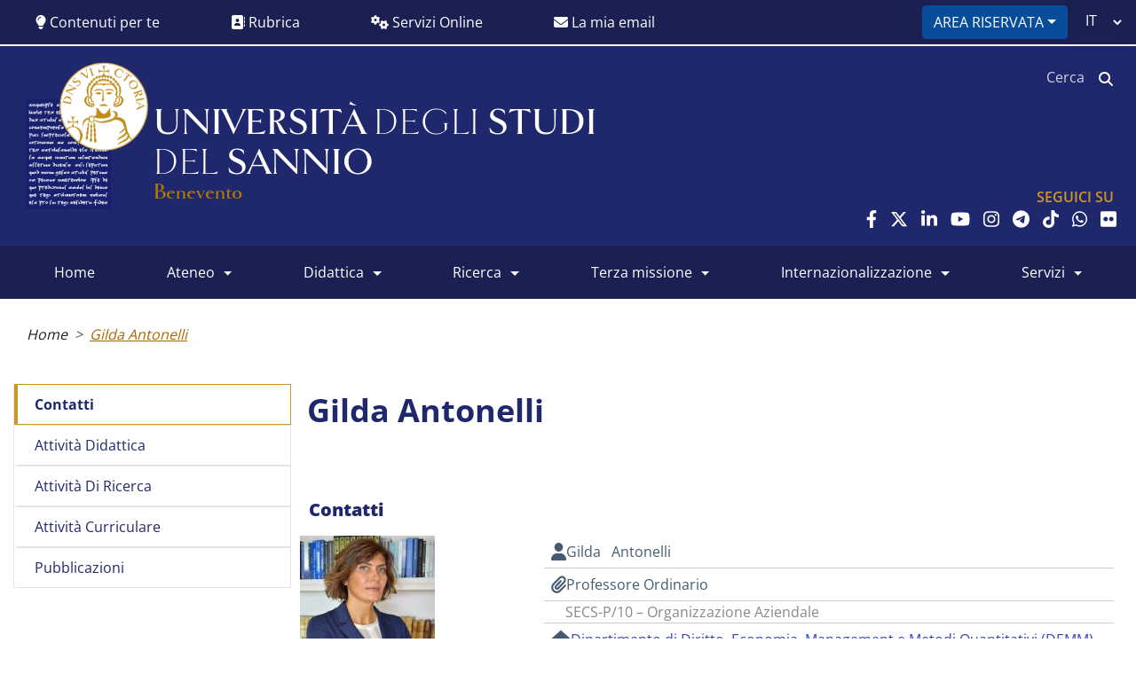

--- FILE ---
content_type: text/html; charset=UTF-8
request_url: https://www.unisannio.it/it/user/1897/contatti
body_size: 12213
content:

<!DOCTYPE html>
<html lang="it" dir="ltr" prefix="content: http://purl.org/rss/1.0/modules/content/  dc: http://purl.org/dc/terms/  foaf: http://xmlns.com/foaf/0.1/  og: http://ogp.me/ns#  rdfs: http://www.w3.org/2000/01/rdf-schema#  schema: http://schema.org/  sioc: http://rdfs.org/sioc/ns#  sioct: http://rdfs.org/sioc/types#  skos: http://www.w3.org/2004/02/skos/core#  xsd: http://www.w3.org/2001/XMLSchema# " class="h-100">
<head>
  <meta charset="utf-8" />
<link rel="canonical" href="https://www.unisannio.it/it/user/1897/contatti" />
<meta name="Generator" content="Drupal 9 (https://www.drupal.org)" />
<meta name="MobileOptimized" content="width" />
<meta name="HandheldFriendly" content="true" />
<meta name="viewport" content="width=device-width, initial-scale=1.0" />
<script type="application/ld+json">{
          "@context": "https://schema.org",
          "@type": "BreadcrumbList",
          "itemListElement": [{
            "@type": "ListItem",
            "position": "1",
            "name": "Gilda Antonelli",
            "item": "https://www.unisannio.it/it/user/1897/contatti"
          }]}</script>
<link rel="icon" href="/sites/default/files/favicon-32x32.png" type="image/png" />
<script>window.a2a_config=window.a2a_config||{};a2a_config.callbacks=[];a2a_config.overlays=[];a2a_config.templates={};</script>
<style></style>

    <title>Gilda Antonelli | Università degli Studi del Sannio di Benevento</title>
    <link rel="stylesheet" media="all" href="/core/themes/stable/css/system/components/ajax-progress.module.css?t7q1nu" />
<link rel="stylesheet" media="all" href="/core/themes/stable/css/system/components/align.module.css?t7q1nu" />
<link rel="stylesheet" media="all" href="/core/themes/stable/css/system/components/autocomplete-loading.module.css?t7q1nu" />
<link rel="stylesheet" media="all" href="/core/themes/stable/css/system/components/fieldgroup.module.css?t7q1nu" />
<link rel="stylesheet" media="all" href="/core/themes/stable/css/system/components/container-inline.module.css?t7q1nu" />
<link rel="stylesheet" media="all" href="/core/themes/stable/css/system/components/clearfix.module.css?t7q1nu" />
<link rel="stylesheet" media="all" href="/core/themes/stable/css/system/components/details.module.css?t7q1nu" />
<link rel="stylesheet" media="all" href="/core/themes/stable/css/system/components/hidden.module.css?t7q1nu" />
<link rel="stylesheet" media="all" href="/core/themes/stable/css/system/components/item-list.module.css?t7q1nu" />
<link rel="stylesheet" media="all" href="/core/themes/stable/css/system/components/js.module.css?t7q1nu" />
<link rel="stylesheet" media="all" href="/core/themes/stable/css/system/components/nowrap.module.css?t7q1nu" />
<link rel="stylesheet" media="all" href="/core/themes/stable/css/system/components/position-container.module.css?t7q1nu" />
<link rel="stylesheet" media="all" href="/core/themes/stable/css/system/components/progress.module.css?t7q1nu" />
<link rel="stylesheet" media="all" href="/core/themes/stable/css/system/components/reset-appearance.module.css?t7q1nu" />
<link rel="stylesheet" media="all" href="/core/themes/stable/css/system/components/resize.module.css?t7q1nu" />
<link rel="stylesheet" media="all" href="/core/themes/stable/css/system/components/sticky-header.module.css?t7q1nu" />
<link rel="stylesheet" media="all" href="/core/themes/stable/css/system/components/system-status-counter.css?t7q1nu" />
<link rel="stylesheet" media="all" href="/core/themes/stable/css/system/components/system-status-report-counters.css?t7q1nu" />
<link rel="stylesheet" media="all" href="/core/themes/stable/css/system/components/system-status-report-general-info.css?t7q1nu" />
<link rel="stylesheet" media="all" href="/core/themes/stable/css/system/components/tabledrag.module.css?t7q1nu" />
<link rel="stylesheet" media="all" href="/core/themes/stable/css/system/components/tablesort.module.css?t7q1nu" />
<link rel="stylesheet" media="all" href="/core/themes/stable/css/system/components/tree-child.module.css?t7q1nu" />
<link rel="stylesheet" media="all" href="/libraries/cookiesjsr/dist/cookiesjsr.min.css?t7q1nu" />
<link rel="stylesheet" media="all" href="/core/themes/stable/css/views/views.module.css?t7q1nu" />
<link rel="stylesheet" media="all" href="/modules/contrib/lang_dropdown/css/lang_dropdown.css?t7q1nu" />
<link rel="stylesheet" media="all" href="/modules/contrib/addtoany/css/addtoany.css?t7q1nu" />
<link rel="stylesheet" media="all" href="/modules/project/p_theme/css/admin-override.css?t7q1nu" />
<link rel="stylesheet" media="all" href="/modules/contrib/ds/css/ds-2col.css?t7q1nu" />
<link rel="stylesheet" media="all" href="/core/themes/stable/css/core/assets/vendor/normalize-css/normalize.css?t7q1nu" />
<link rel="stylesheet" media="all" href="/core/themes/stable/css/core/normalize-fixes.css?t7q1nu" />
<link rel="stylesheet" media="all" href="/core/themes/classy/css/components/action-links.css?t7q1nu" />
<link rel="stylesheet" media="all" href="/core/themes/classy/css/components/breadcrumb.css?t7q1nu" />
<link rel="stylesheet" media="all" href="/core/themes/classy/css/components/button.css?t7q1nu" />
<link rel="stylesheet" media="all" href="/core/themes/classy/css/components/collapse-processed.css?t7q1nu" />
<link rel="stylesheet" media="all" href="/core/themes/classy/css/components/container-inline.css?t7q1nu" />
<link rel="stylesheet" media="all" href="/core/themes/classy/css/components/details.css?t7q1nu" />
<link rel="stylesheet" media="all" href="/core/themes/classy/css/components/exposed-filters.css?t7q1nu" />
<link rel="stylesheet" media="all" href="/core/themes/classy/css/components/field.css?t7q1nu" />
<link rel="stylesheet" media="all" href="/core/themes/classy/css/components/form.css?t7q1nu" />
<link rel="stylesheet" media="all" href="/core/themes/classy/css/components/icons.css?t7q1nu" />
<link rel="stylesheet" media="all" href="/core/themes/classy/css/components/inline-form.css?t7q1nu" />
<link rel="stylesheet" media="all" href="/core/themes/classy/css/components/item-list.css?t7q1nu" />
<link rel="stylesheet" media="all" href="/core/themes/classy/css/components/link.css?t7q1nu" />
<link rel="stylesheet" media="all" href="/core/themes/classy/css/components/links.css?t7q1nu" />
<link rel="stylesheet" media="all" href="/core/themes/classy/css/components/menu.css?t7q1nu" />
<link rel="stylesheet" media="all" href="/core/themes/classy/css/components/more-link.css?t7q1nu" />
<link rel="stylesheet" media="all" href="/core/themes/classy/css/components/pager.css?t7q1nu" />
<link rel="stylesheet" media="all" href="/core/themes/classy/css/components/tabledrag.css?t7q1nu" />
<link rel="stylesheet" media="all" href="/core/themes/classy/css/components/tableselect.css?t7q1nu" />
<link rel="stylesheet" media="all" href="/core/themes/classy/css/components/tablesort.css?t7q1nu" />
<link rel="stylesheet" media="all" href="/core/themes/classy/css/components/textarea.css?t7q1nu" />
<link rel="stylesheet" media="all" href="/core/themes/classy/css/components/ui-dialog.css?t7q1nu" />
<link rel="stylesheet" media="all" href="/core/themes/classy/css/components/messages.css?t7q1nu" />
<link rel="stylesheet" media="all" href="/core/themes/classy/css/components/progress.css?t7q1nu" />
<link rel="stylesheet" media="all" href="/themes/contrib/bootstrap4/css/style.css?t7q1nu" />
<link rel="stylesheet" media="all" href="/themes/custom/unisannio/css/style.css?t7q1nu" />

      <script src="/libraries/fontawesome/js/all.min.js?v=6.1.0" defer></script>
<script src="/libraries/fontawesome/js/v4-shims.min.js?v=6.1.0" defer></script>


        <script src="/core/assets/vendor/popperjs/popper.min.js?v=1.16.0"></script>
        </head>
<body class="path-user    bg- d-flex flex-column h-100">
<a href="#main-content" class="visually-hidden focusable skip-link">
  Salta al contenuto principale
</a>

  <div class="dialog-off-canvas-main-canvas d-flex flex-column h-100" data-off-canvas-main-canvas>
    	


	

	<header class="header">
	<div class="top-header">
					<div class="row top-header-row nopadding">
	<div class="col-4 col-md-8 nopadding">
		<div id="header_menu">
			<nav class="navbar navbar-expand-lg">
				<button class="navbar-toggler" type="button" data-toggle="collapse" data-target="#navbarSupportedContentHeader" aria-controls="navbarSupportedContent" aria-expanded="false" aria-label="Toggle navigation">
							<span class="navbar-toggler-icon">
								<span class="fa fa-angle-down"></span>
							</span>
				</button>
				<div class="collapse navbar-collapse" id="navbarSupportedContentHeader">
					<ul class="navbar-nav mr-auto">
						<li class="nav-item">
							<a data-toggle="collapse" data-parent="#header_menu" href="#contentForYou" role="button" aria-expanded="false" aria-controls="contentForYou" class="nav collapsed">
								<i class="fa fa-lightbulb" aria-hidden="true"></i> Contenuti per te
							</a>
						</li>
						<li class="nav-item">
							<a href="/it/contatti" class="nav-link">
								<i class="fa fa-address-book" aria-hidden="true"></i> Rubrica
							</a>
						</li>
						<li class="nav-item">
							<a data-toggle="collapse" data-parent="#header_menu" href="#onlineServices" role="button" aria-expanded="false" aria-controls="onlineServices" class="nav collapsed">
								<i class="fa fa-cogs" aria-hidden="true"></i> Servizi Online
							</a>
						</li>
						<li class="nav-item">
							<a href="http://webmail.studenti.unisannio.it/" target="_blank" class="nav-link">
								<i class="fa fa-envelope" aria-hidden="true"></i> La mia email
							</a>
						</li>
					</ul>
				</div>
			</nav>
		</div>
	</div>
	<div class="col-8 col-md-4 text-right nopadding">  <div class="region region-top-header-right">
    <div id="block-headermenu-2" class="block block-p-theme block-header-menu">
  
    
      <div class="dropdown"><button class="btn btn-primary dropdown-toggle" type="button" id="loginDropdown" data-toggle="dropdown" aria-haspopup="true" aria-expanded="false">Area riservata</button>
<div class="dropdown-menu" aria-labelledby="loginDropdown"><a href="/it/user/login" class="dropdown-item" title="Area Personale">Area Personale</a><a href="https://unisannio.esse3.cineca.it/auth/Logon.do" class="dropdown-item" title="Area Servizi" target="_blank" rel="noopener">Area Servizi</a><a href="https://unisannio.esse3.cineca.it/auth/Logon.do" class="dropdown-item" title="Studenti" target="_blank" rel="noopener">Studenti</a></div>
</div>

  </div>
<div id="block-languagedropdownswitchercontenuto" class="block block-lang-dropdown block-language-dropdown-blocklanguage-content">
  
    
      <form class="lang-dropdown-form lang_dropdown_form clearfix language_content" id="lang_dropdown_form_lang-dropdown-form" data-drupal-selector="lang-dropdown-form-2" action="/it/user/1897/contatti" method="post" accept-charset="UTF-8">
      <img class="language-icon" src="/modules/contrib/languageicons/flags/it.png" width="32" height="24" alt="Italian" title="Italian" loading="lazy" typeof="foaf:Image" />

<div class="js-form-item form-item js-form-type-select form-type-select js-form-item-lang-dropdown-select form-item-lang-dropdown-select form-no-label">
      <label for="edit-lang-dropdown-select" class="visually-hidden">Select your language</label>
        <select style="width:60px" class="lang-dropdown-select-element form-select form-control" data-lang-dropdown-id="lang-dropdown-form" data-drupal-selector="edit-lang-dropdown-select" id="edit-lang-dropdown-select" name="lang_dropdown_select"><option value="en">en</option><option value="it" selected="selected">it</option></select>
        </div>

  <input data-drupal-selector="edit-en" type="hidden" name="en" value="/en" class="form-control" />


  <input data-drupal-selector="edit-it" type="hidden" name="it" value="/it" class="form-control" />

<noscript><div>
  <input data-drupal-selector="edit-submit" type="submit" id="edit-submit" name="op" value="Vai" class="button js-form-submit form-submit btn btn-primary" />

</div></noscript>
  <input autocomplete="off" data-drupal-selector="form-lsent48ebpdlarywsolrz7uld3rs2nociujzw9l248y" type="hidden" name="form_build_id" value="form-lSEnt48ebPdlArYWSOLrz7ULD3RS2nociujzW9l248Y" class="form-control" />


  <input data-drupal-selector="edit-lang-dropdown-form" type="hidden" name="form_id" value="lang_dropdown_form" class="form-control" />


</form>

  </div>

  </div>
</div>
	<div class="col-md-12 nopadding">
		<div class="accordion-group">

			<div class="collapse" id="contentForYou">
				<div class="card card-body">
					<div class="row">
						<div class="col-md-4">
							  <div class="region region-services-3">
    <nav role="navigation" aria-labelledby="block-headercontenutiperte-menu" id="block-headercontenutiperte" class="block block-menu navigation menu--header-contenuti-per-te">
            
  <h5 class="visually-hidden" id="block-headercontenutiperte-menu">Header contenuti per te</h5>
  

        
        <ul class="nav navbar-nav">
            <li class="nav-item">
      <a href="/it/studente/futuro-studente" class="nav-link" data-drupal-link-system-path="studente/futuro-studente">Futuro Studente</a>
          </li>
          <li class="nav-item">
      <a href="/it/studente/studente-iscritto" class="nav-link" data-drupal-link-system-path="studente/studente-iscritto">Studente Iscritto</a>
          </li>
          <li class="nav-item">
      <a href="/it/studente/studente-laureato" class="nav-link" data-drupal-link-system-path="studente/studente-laureato">Studente Laureato</a>
          </li>
          <li class="nav-item">
      <a href="/it/rapporti-internazionali/info" class="nav-link" data-drupal-link-system-path="node/3022">Studente Internazionale</a>
          </li>
          <li class="nav-item">
      <a href="/it/azienda-ente/manager-risorse" class="nav-link" data-drupal-link-system-path="azienda-ente/manager-risorse">Enti e Imprese</a>
          </li>
          <li class="nav-item">
      <a href="/it/azienda-ente/fornitore" class="nav-link" data-drupal-link-system-path="azienda-ente/fornitore">Fornitore</a>
          </li>
  </ul>
  


  </nav>

  </div>
</div>
					</div>
				</div>
			</div>

			<div class="collapse" id="onlineServices">
				<div class="card card-body">
					<div class="row">
						<div class="col-md-4">
							<div class="accordion-group-title">
								<a href="#">
									Comunità studentesca</a>
							</div>
							  <div class="region region-services-1">
    <nav role="navigation" aria-labelledby="block-headerservizionlinestudenti-menu" id="block-headerservizionlinestudenti" class="block block-menu navigation menu--header-servizi-online-studenti">
            
  <h5 class="visually-hidden" id="block-headerservizionlinestudenti-menu">Header servizi online studenti</h5>
  

        
        <ul class="nav navbar-nav">
            <li class="nav-item">
      <a href="https://unisannio.esse3.cineca.it/Root.do" class="nav-link" target="_blank" rel="noopener">ESSE3</a>
          </li>
          <li class="nav-item">
      <a href="https://unisannio.esse3.cineca.it/Guide/Home.do;" class="nav-link" target="_blank" rel="noopener">Course Catalogue</a>
          </li>
          <li class="nav-item">
      <a href="https://handy.unisannio.it" class="nav-link" target="_blank" rel="noopener">Handy UNISANNIO</a>
          </li>
          <li class="nav-item">
      <a href="https://booking.unisannio.it" class="nav-link" target="_blank" rel="noopener">Prenotazione servizi</a>
          </li>
  </ul>
  


  </nav>

  </div>
</div>
						<div class="col-md-4">
							<div class="accordion-group-title">
								<a href="#">
									Personale</a>
							</div>
							  <div class="region region-services-2">
    <nav role="navigation" aria-labelledby="block-headerpersonaletecnicoamministrativo-2-menu" id="block-headerpersonaletecnicoamministrativo-2" class="block block-menu navigation menu--header-personale-tecnico-amminis">
            
  <h5 class="visually-hidden" id="block-headerpersonaletecnicoamministrativo-2-menu">Header personale Tecnico-amministrativo</h5>
  

        
        <ul class="nav navbar-nav">
            <li class="nav-item">
      <a href="/it/user/login" class="nav-link" data-drupal-link-system-path="user/login">Area riservata</a>
          </li>
          <li class="nav-item">
      <a href="/it/contatti" title="Contatti del personale tecnico-amministrativo e docente dell&#039;Università degli Studi del Sannio" class="nav-link" data-drupal-link-system-path="contatti">Rubrica</a>
          </li>
          <li class="nav-item">
      <a href="/it/amministrazione/albo-online/avvisi" title="Avvisi e comunicazioni pubblicate nell&#039;albo on-line" class="nav-link" data-drupal-link-system-path="amministrazione/albo-online/avvisi">Comunicazioni</a>
          </li>
          <li class="nav-item">
      <a href="https://titulus-unisannio.cineca.it/" class="nav-link" target="_blank" rel="noopener">Protocollo</a>
          </li>
          <li class="nav-item">
      <a href="https://saas.hrzucchetti.it/hrpunisannio/jsp/login.jsp" class="nav-link" target="_blank" rel="noopener">Rilevazione presenze</a>
          </li>
          <li class="nav-item">
      <a href="/it/content/u-web-missioni" class="nav-link" data-drupal-link-system-path="node/30025">Missioni online</a>
          </li>
  </ul>
  


  </nav>

  </div>
</div>
					</div>
				</div>
			</div>

		</div>
	</div>
</div>		
		<div class="header-center row">
			<div class="col-12 col-sm-12 col-md-9">
				<div class="header-logo">
					<div class='logo'>
        <a class='logo' href='/' title='Home' rel='home'>
          <img src='/themes/custom/unisannio/images/Logo_header.png' alt='Home' />
        </a>
        <div class='unisan-page-title'>
          <span>UNIVERSIT&Agrave;</span>
          <span class='unisan-title-light'>DEGLI</span>
          <span>STUDI</span>
          <br>
          <span class='unisan-title-light'>DEL</span>
          <span>SANNIO</span>
          <div class='unisan-title-red'>Benevento</div>
        </div>
      </div>
				</div>
			</div>
			<div class="col-12 col-sm-12 col-md-3">  <div class="region region-logo">
    <div class="search-block-form block block-search container-inline" data-drupal-selector="search-block-form" id="block-searchform-2" role="search">
  
    
      <form action="/it/search/node" method="get" id="search-block-form" accept-charset="UTF-8">
  <div class="js-form-item form-item js-form-type-search form-type-search js-form-item-keys form-item-keys form-no-label">
      <label for="edit-keys" class="visually-hidden">Cerca</label>
        
  <input title="Inserisci i termini da cercare." placeholder="Cerca" data-drupal-selector="edit-keys" type="search" id="edit-keys" name="keys" value="" size="15" maxlength="128" class="form-search form-control" />


        </div>
<div data-drupal-selector="edit-actions" class="form-actions js-form-wrapper form-wrapper" id="edit-actions"><i class="fa fa-search"></i>
  <input class="search-button button js-form-submit form-submit btn btn-primary" data-drupal-selector="edit-submit" type="submit" id="edit-submit--2" value="" />

</div>

</form>

  </div>
<div id="block-socialnetworks" class="block block-block-content block-block-contentdd0bf974-20d9-40bc-8d90-81cd39714760">
      <div class="social-network">
    <h5>Seguici su</h5>
    <div id="widgets-element-socialmedia_profile-default" class="widgets widgets-set widgets-set-horizontal widgets-style-horizontal">
        <div id="widgets-element-socialmedia_socialmedia-facebook-profile-button" class="widgets widgets-element widgets-element-horizontal widgets-style-horizontal">
            <a href="http://www.facebook.com/universita-delsannio" title="Visit universita-delsannio on Facebook" target="_blank">
                <i class="fa-lg fa fa-facebook-f" title="Facebook"></i>
            </a>
        </div>
        <div id="widgets-element-socialmedia_socialmedia-twitter-profile-button" class="widgets widgets-element widgets-element-horizontal widgets-style-horizontal">
            <a href="http://twitter.com/UstaUnisannio" title="Visit UstaUnisannio on Twitter" target="_blank">
                <i class="fa-lg fa fa-brands fa-x-twitter" title="Twitter"></i>
            </a>
        </div>
        <div id="widgets-element-socialmedia_socialmedia-linkedin-profile-button" class="widgets widgets-element widgets-element-horizontal widgets-style-horizontal">
            <a href="http://www.linkedin.com/edu/università-degli-studi-del-sannio-benevento-13857" title="Visit unisannio on LinkedIn" target="_blank">
                <i class="fa-lg fa fa-linkedin" title="LinkedIn"></i>
            </a>
        </div>
        <div id="widgets-element-socialmedia_socialmedia-youtube-profile-button" class="widgets widgets-element widgets-element-horizontal widgets-style-horizontal">
            <a href="http://www.youtube.com/c/UniversitàdegliStudidelSannioBenevento" title="Visit unisannio on YouTube" target="_blank">
                <i class="fa-lg fa fa-youtube" title="Youtube"></i>
            </a>
        </div>
        <div id="widgets-element-socialmedia_socialmedia-instagram-profile-button" class="widgets widgets-element widgets-element-horizontal widgets-style-horizontal">
            <a href="https://instagram.com/unisannio" title="Visit unisannio on Instagram" target="_blank">
                <i class="fa-lg fa fa-instagram" title="Instagram"></i>
            </a>
        </div>
        <div id="widgets-element-socialmedia_socialmedia-telegram-profile-button" class="widgets widgets-element widgets-element-horizontal widgets-style-horizontal">
            <a href="https://t.me/unisannio_official" title="Visit unisannio on Telegram" target="_blank">
                <i class="fa-lg fa fa-telegram" title="Telegram"></i>
            </a>
        </div>
        <div id="widgets-element-socialmedia_socialmedia-tiktok-profile-button" class="widgets widgets-element widgets-element-horizontal widgets-style-horizontal">
            <a href="https://www.tiktok.com/@unisannio" title="Visit unisannio on TikTok" target="_blank">
                <i class="fa-lg fa-brands fa-tiktok" title="TikTok"></i>
            </a>
        </div>
        <div id="widgets-element-socialmedia_socialmedia-whatsapp-profile-button" class="widgets widgets-element widgets-element-horizontal widgets-style-horizontal">
            <a href="https://whatsapp.com/channel/0029Va7FvLEKGGGGjaE2XS2E" title="Visit unisannio on WhatsApp" target="_blank">
                <i class="fa-lg fa-brands fa-whatsapp" title="WhatsApp"></i>
            </a>
        </div>
        <div id="widgets-element-socialmedia_socialmedia-flickr-profile-button" class="widgets widgets-element widgets-element-horizontal widgets-style-horizontal">
            <a href="https://www.flickr.com/photos/60164878@N02" title="Visit unisannio on Flickr" target="_blank">
                <i class="fa-lg fa-brands fa-flickr" title="Flickr"></i>
            </a>
        </div>
    </div>
</div>  </div>

  </div>
</div>
		</div>
	</div>
</header>

	<div class="main-header-nav">
		<div class="row main-header">
			<div class="col-md-12 nopadding">  <div class="region region-header">
    <nav role="navigation" aria-labelledby="block-unisannio-main-menu-menu"  id="block-unisannio-main-menu" class="block block-menu navigation menu--main navbar navbar-expand-lg">
	<div class="title-toggle">Menu</div>
	<button class="navbar-toggler" id="main-menu-toggler" type="button" data-toggle="collapse" data-target="#navbarSupportedContent" aria-controls="navbarSupportedContent" aria-expanded="false" aria-label="Toggle navigation">
		<span class="navbar-toggler-icon">
			<span class="fa fa-bars"/></span>
	</button>
	<div
		class="collapse navbar-collapse" id="navbarSupportedContent">

											
		<h5 class="visually-hidden" id="block-unisannio-main-menu-menu">Main menu</h5>
		

							
							<ul class="navbar-nav mr-auto">
																						<li class="nav-item">
							<a href="/it" class="nav-item nav-link" data-drupal-link-system-path="&lt;front&gt;">HOME</a>
									</li>
	
																			<li class="menu-firstchild nav-item dropdown">
							<a href="/it/content/brochure-unisannio" title="ATENEO" class="nav-item nav-link dropdown-toggle" data-toggle="dropdown">ATENEO</a>
																<ul class="dropdown-menu">
																							<li class="nav-item">
							<a href="/it/content/brochure-unisannio" title="Storia e statuto dell&#039;Università degli Studi del Sannio e la sua integrazione con la città" class="nav-item nav-link" data-drupal-link-system-path="node/24224">UNISANNIO</a>
									</li>
	
																			<li class="nav-item">
							<a href="/it/ateneo/organizzazione" class="nav-item nav-link" data-drupal-link-system-path="ateneo/organizzazione">Organi di Ateneo</a>
									</li>
	
																			<li class="nav-item">
							<a href="/it/didattica/docenti" class="nav-item nav-link" data-drupal-link-system-path="didattica/docenti">Docenti</a>
									</li>
	
																			<li class="nav-item">
							<a href="/it/ateneo/strutture/dipartimenti" class="nav-item nav-link" data-drupal-link-system-path="ateneo/strutture/dipartimenti">Dipartimenti</a>
									</li>
	
																			<li class="nav-item">
							<a href="/it/content/spazio-aq" title="Sistema di qualità dell&#039;Università del Sannio con accesso alle diverse sezioni del portale dedicate alla qualità" class="nav-item nav-link" data-drupal-link-system-path="node/25262">Sistema Qualità</a>
									</li>
	
																			<li class="nav-item">
							<a href="/it/ateneo/regolamenti/regolamenti" title="Regolamenti e Statuto" class="nav-item nav-link" data-drupal-link-system-path="ateneo/regolamenti/regolamenti">Regolamenti e Statuto</a>
									</li>
	
																			<li class="nav-item">
							<a href="/it/content/organigramma" class="nav-item nav-link" data-drupal-link-system-path="node/29965">Uffici Amministrativi</a>
									</li>
	
																			<li class="nav-item">
							<a href="/it/ateneo/strutture/sedi" class="nav-item nav-link" data-drupal-link-system-path="ateneo/strutture/sedi">Sedi ed edifici</a>
									</li>
	
							</ul>
			
					</li>
	
																			<li class="menu-firstchild nav-item dropdown">
							<a href="/it/didattica/percorso-studi" title="DIDATTICA" class="nav-item nav-link dropdown-toggle" data-toggle="dropdown">DIDATTICA</a>
																<ul class="dropdown-menu">
																							<li class="nav-item">
							<a href="/it/didattica/percorso-studi" title="Percorso degli studi" class="nav-item nav-link" data-drupal-link-system-path="didattica/percorso-studi">Percorso degli studi</a>
									</li>
	
																			<li class="menu-firstchild nav-item">
							<a href="/it/didattica/corsi-di-studio/corsi-di-laurea" class="nav-item nav-link">Offerta formativa</a>
									</li>
	
																			<li class="nav-item">
							<a href="/it/didattica/percorso-studi/esami-di-stato" title="Informazioni sugli esami di stato" class="nav-item nav-link" data-drupal-link-system-path="node/1012">Esami di Stato</a>
									</li>
	
																			<li class="menu-firstchild nav-item">
							<a href="/it/didattica/commissioni/commissioni-didattiche-paritetiche" class="nav-item nav-link">Commissioni paritetiche</a>
									</li>
	
							</ul>
			
					</li>
	
																			<li class="menu-firstchild nav-item dropdown">
							<a href="/it/ricerca/info" title="RICERCA" class="nav-item nav-link dropdown-toggle" data-toggle="dropdown">RICERCA</a>
																<ul class="dropdown-menu">
																							<li class="nav-item">
							<a href="/it/ricerca/info" title="News dalla ricerca" class="nav-item nav-link" data-drupal-link-system-path="node/1062">News dalla ricerca</a>
									</li>
	
																			<li class="nav-item">
							<a href="/it/ricerca/aree-di-ricerca" class="nav-item nav-link" data-drupal-link-system-path="ricerca/aree-di-ricerca">Aree di ricerca</a>
									</li>
	
																			<li class="menu-firstchild nav-item">
							<a href="/it/ricerca/opportunit%C3%A0/assegni-ricerca" class="nav-item nav-link">Opportunità per fare ricerca</a>
									</li>
	
																			<li class="nav-item">
							<a href="/it/ricerca/bollettino-bandi" class="nav-item nav-link" data-drupal-link-system-path="node/38224">Bollettino bandi ricerca</a>
									</li>
	
																			<li class="nav-item">
							<a href="/it/studente/studente-laureato/dottorato-di-ricerca" class="nav-item nav-link" data-drupal-link-system-path="node/970">Dottorato di ricerca</a>
									</li>
	
																			<li class="nav-item">
							<a href="/it/ricerca/docenti" class="nav-item nav-link" data-drupal-link-system-path="ricerca/docenti">Docenti e ricercatori</a>
									</li>
	
																			<li class="nav-item">
							<a href="/it/ricerca/pnrr" class="nav-item nav-link" data-drupal-link-system-path="node/37265">PNRR</a>
									</li>
	
							</ul>
			
					</li>
	
																			<li class="nav-item dropdown">
							<a href="/it/terzamissione/unisannio-e-terza-missione" title="Terza Missione" class="nav-item nav-link dropdown-toggle" data-toggle="dropdown" data-drupal-link-system-path="node/29566">Terza Missione</a>
																<ul class="dropdown-menu">
																							<li class="nav-item">
							<a href="/it/terzamissione/unisannio-e-terza-missione" class="nav-item nav-link" data-drupal-link-system-path="node/29566">UNISANNIO e terza missione</a>
									</li>
	
																			<li class="nav-item">
							<a href="/it/terzamissione/trasferimento-tecnologico" class="nav-item nav-link" data-drupal-link-system-path="node/30037">Trasferimento tecnologico</a>
									</li>
	
																			<li class="nav-item">
							<a href="/it/terzamissione/impatto-sociale" class="nav-item nav-link" data-drupal-link-system-path="node/30454">Impatto sociale</a>
									</li>
	
																			<li class="nav-item">
							<a href="/it/terzamissione/unisannio-rete" class="nav-item nav-link" data-drupal-link-system-path="node/24508">Unisannio in rete</a>
									</li>
	
							</ul>
			
					</li>
	
																			<li class="menu-firstchild nav-item dropdown">
							<a href="/it/rapporti-internazionali/info" title="INTERNAZIONALIZZAZIONE" class="nav-item nav-link dropdown-toggle" data-toggle="dropdown">INTERNAZIONALIZZAZIONE</a>
																<ul class="dropdown-menu">
																							<li class="nav-item">
							<a href="/it/rapporti-internazionali/info" title="Informazioni generali relative ai rapporti internazionali" class="nav-item nav-link" data-drupal-link-system-path="node/3022">Informazioni generali</a>
									</li>
	
																			<li class="nav-item">
							<a href="/it/studente/studente-erasmus/studiare-all-estero" class="nav-item nav-link" data-drupal-link-system-path="node/31150">Studiare all&#039;estero</a>
									</li>
	
																			<li class="nav-item">
							<a href="/sites/default/files/ateneo/documenti/accordi_internazionali_0.pdf" class="nav-item nav-link">Accordi interuniversitari</a>
									</li>
	
																			<li class="nav-item">
							<a href="/it/studente/studente-erasmus/incoming" title="Incoming" class="nav-item nav-link" data-drupal-link-system-path="node/30199">Incoming</a>
									</li>
	
																			<li class="nav-item">
							<a href="/it/content/pnrr-tne" class="nav-item nav-link" data-drupal-link-system-path="node/35507">PNRR-TNE</a>
									</li>
	
							</ul>
			
					</li>
	
																			<li class="menu-firstchild nav-item dropdown">
							<a href="/it/servizi/biblioteca" title="SERVIZI" class="nav-item nav-link dropdown-toggle" data-toggle="dropdown">SERVIZI</a>
																<ul class="dropdown-menu">
																							<li class="nav-item">
							<a href="/it/servizi/biblioteca" title="I servizi della Biblioteca dell&#039;Università degli Studi del Sannio" class="nav-item nav-link" data-drupal-link-system-path="servizi/biblioteca">Biblioteca</a>
									</li>
	
																			<li class="nav-item">
							<a href="/it/didattica/percorso-studi/placement-home" title="Accesso ai servizi per facilitare l&#039;ingresso degli studenti nel mondo del lavoro" class="nav-item nav-link" data-drupal-link-system-path="node/32718">Placement</a>
									</li>
	
																			<li class="nav-item">
							<a href="https://unisannio.esse3.cineca.it/Guide/Home.do;" class="nav-item nav-link" target="_blank" rel="noopener">Course Catalogue</a>
									</li>
	
																			<li class="nav-item">
							<a href="/it/servizi/orientamento" title="Sezione del portale dedicata all&#039;orientamento degli studenti" class="nav-item nav-link" data-drupal-link-system-path="node/981">Orientamento</a>
									</li>
	
																			<li class="nav-item">
							<a href="/it/studente/studente-iscritto/servizi" class="nav-item nav-link" data-drupal-link-system-path="node/591">Servizi online</a>
									</li>
	
																			<li class="nav-item">
							<a href="/it/servizi/diritto-allo-studio" title="Diritto allo studio" class="nav-item nav-link" data-drupal-link-system-path="node/32750">Diritto allo studio</a>
									</li>
	
																			<li class="nav-item">
							<a href="/it/servizi/diversamente-abili" title="Servizi ed informazioni utili per i diversamente abili" class="nav-item nav-link" data-drupal-link-system-path="node/4770">Disabilità e DSA</a>
									</li>
	
																			<li class="nav-item">
							<a href="/it/servizi/centro-linguistico-ateneo" class="nav-item nav-link" data-drupal-link-system-path="node/2977">Centro Linguistico</a>
									</li>
	
																			<li class="nav-item">
							<a href="/it/content/coperture-assicurative" class="nav-item nav-link" data-drupal-link-system-path="node/19706">Coperture assicurative e infortunio</a>
									</li>
	
							</ul>
			
					</li>
	
							</ul>
			


	
			</div>
</nav>

  </div>
</div>
		</div>
	</div>


	<div class="nopadding">  <div class="region region-navigation">
    <div id="block-unisannio-breadcrumbs" class="block block-system block-system-breadcrumb-block">
  
    
        <nav aria-label="breadcrumb">
    <h2 id="system-breadcrumb" class="visually-hidden">Briciole di pane</h2>
    <ol class="breadcrumb">
      <li class="breadcrumb-item">
        <a href="/">Home</a>
      </li>
              <li class="breadcrumb-item">
                      <a href="/it/user/1897/contatti">Gilda Antonelli</a>
                  </li>
          </ol>
  </nav>

  </div>

  </div>
</div>

<div class=" main-container one-colum container ">
	<div class="container">
		<div class="row">
			<div class="col-md-12">
								<div class="row">
											<div class="col-md-3 left-navigation order-md-1 order-2 nopadding">
							  <div class="region region-left-navigation">
    <div id="block-docentemenu" class="block block-p-theme block-docente-menu">
  
    
      
        <ul class="nav navbar-nav">
            <li class="nav-item">
      <a href="/it/user/1897/contatti" class="nav-link is-active" data-drupal-link-system-path="user/1897/contatti">Contatti</a>
          </li>
          <li class="nav-item">
      <a href="/it/user/1897/didattica" class="nav-link" data-drupal-link-system-path="user/1897/didattica">Attività didattica</a>
          </li>
          <li class="nav-item">
      <a href="/it/user/1897/ricerca" class="nav-link" data-drupal-link-system-path="user/1897/ricerca">Attività di ricerca</a>
          </li>
          <li class="nav-item">
      <a href="/it/user/1897/curriculum" class="nav-link" data-drupal-link-system-path="user/1897/curriculum">Attività curriculare</a>
          </li>
          <li class="nav-item">
      <a href="https://iris.unisannio.it/simple-search?query=Gilda%20Antonelli" class="nav-link" target="_blank" rel="noopener">Pubblicazioni</a>
          </li>
  </ul>
  


  </div>

  </div>

						</div>
										<!--- -->
					<div class="col-md-9 order-md-2 order-1 ">
						<div class="row">
							<div class="col-md-12 nopadding pre-content">
								
							</div>

							<div class="col-md-12 order-md-2 order-1 content nopadding" id="content-elem">
																	<div class="main-content">
										  <div class="region region-content">
    <div id="block-unisannio-page-title" class="block block-core block-page-title-block">
  
    
      
  <h1 class="page-title">Gilda Antonelli</h1>


  </div>

  </div>

									</div>
																									<div class="bottom-content">
										  <div class="region region-bottom-content">
    <div class="views-element-container block block-views block-views-blockcontatti-block-1" id="block-views-block-contatti-block-1">
  
      <h2 class="block-title">Contatti</h2>
    
      <div><div class="view view-contatti view-id-contatti view-display-id-block_1 js-view-dom-id-d39e5fdf0d72292f459735f4f4d8b1b4dd9e336186e996e4f891f870ae07304e">
  
    
      
      <div class="view-content">
          <div class="views-row"><div class="views-field views-field-rendered-entity"><span class="field-content"><div class="profile profile--type-main profile--view-mode-page ds-2col clearfix">

  

  <div class="group-left">
    
            <div class="field field--name-field-foto field--type-image field--label-hidden field__item">  <img loading="lazy" src="/sites/default/files/styles/foto-profilo/public/sito/ateneo/utenti/profilo-contatti/gilda-antonelli/foto/foto%20per%20lavoro%20e%20siti.jpeg?itok=5vJyw1df" width="152" height="198" alt="" typeof="foaf:Image" class="image-style-foto-profilo" />


</div>
      
  </div>

  <div class="group-right">
    
<div  class="fullname-wrapper">
      <div class="unisan-ds-icon-contact-field"><i class="fa fa-user fa-lg"></i>    
                  Gilda
      
  
&nbsp;
    
                  Antonelli
      
  
</div>

  </div>
<div class="unisan-ds-icon-contact-field"><i class="fa fa-paperclip fa-lg"></i>    
                  Professore Ordinario
      
  
</div>
<div class="unisan-ds-contact-field">    
                  SECS-P/10 – Organizzazione Aziendale
      
  
</div>

<div  class="struct-wrapper">
      <div class="unisan-ds-icon-contact-field"><div class="fa fa-home fa-lg"></div>    
                  <a href="/it/didattica/dipartimenti/dipartimento-demm" hreflang="it">Dipartimento di Diritto, Economia, Management e Metodi Quantitativi  (DEMM)</a>
      
  
</div>
<div class="unisan-ds-icon-contact-field"><div class="fa fa-building fa-lg"></div>    
                  <a href="/it/ateneo/strutture/sedi/palazzo-ex-poste" hreflang="it">Palazzo Zoppoli (ex Poste)</a>
      
  
</div>

  </div>
<div class="unisan-ds-icon-contact-field"><i class="fa fa-phone fa-lg"></i>    
                  0824 305238 
      
  
</div>
<div class="unisan-ds-icon-contact-field"><i class="fa fa-envelope"></i>    
                  <a href="mailto:gilda.antonelli@unisannio.it" target="_blank" rel="noopener">gilda.antonelli@unisannio.it</a>
      
  
</div>

            <div class="field field--name-field-home-ateneo field--type-computed-string field--label-hidden field__item"><div class="unisan-ds-icon-contact-field"><div class="fa fa-link fa-lg"></div><a href="/user/1897/contatti">Pagina personale di ateneo</a></div></div>
      <div class="unisan-ds-icon-contact-field"><div class="fa fa-link fa-lg"></div>    
                  <a href="http://www.linkedin.com/in/gildaantonelli" target="_blank" rel="noopener">http://www.linkedin.com/in/gildaantonelli</a>
      
  
</div>

  </div>

</div>

</span></div></div>

    </div>
  
          </div>
</div>

  </div>

  </div>

									</div>
															</div>
							
													</div>
					</div>

				</div>
			</div>

		</div>
		
	</div>
</div>

	<footer class="footer">
	<div class="footer-top">
	<div class="container">
		<div class="footer-separator"></div>
		<div class="row">
			<div class="col-md-3 footer_2-region">
				  <div class="region region-footer-2">
    <nav role="navigation" aria-labelledby="block-menucontattifooter-menu" id="block-menucontattifooter" class="block block-menu navigation menu--menu-unisannio">
      
  <h5 id="block-menucontattifooter-menu">Contatti</h5>
  

        
        <ul class="nav navbar-nav">
            <li class="nav-item">
      <a href="/it/ateneo/sede-legale" title="Indirizzo della sede legale e della PEC dell&#039;Università degli Studi del Sannio" class="nav-link" data-drupal-link-system-path="node/48">Sede legale e pec</a>
          </li>
          <li class="nav-item">
      <a href="/it/contatti" title="Contatti del personale tecnico-amministrativo e docente dell&#039;Università degli Studi del Sannio" class="nav-link" data-drupal-link-system-path="contatti">Rubrica di ateneo</a>
          </li>
          <li class="nav-item">
      <a href="https://www.unisannio.it/it/form/feedbackportale" title="Il form che troverai a questo link ti consente di inviarci un tuo feedback sul portale di ateneo. Usalo solo per questo." class="nav-link" target="_blank" rel="noopener">Segnalazioni e suggerimenti</a>
          </li>
          <li class="nav-item">
      <a href="/it/contatti/tutela-del-whistleblowing" title="Accedi all’applicazione whistleblowing Unisannio" class="nav-link" data-drupal-link-system-path="node/12239">Whistleblowing</a>
          </li>
  </ul>
  


  </nav>

  </div>

			</div>
			<div class="col-md-3 footer_3-region">
				  <div class="region region-footer-3">
    <nav role="navigation" aria-labelledby="block-menuamministrazione-menu" id="block-menuamministrazione" class="block block-menu navigation menu--menu-adminlinks">
      
  <h5 id="block-menuamministrazione-menu">Amministrazione</h5>
  

        
        <ul class="nav navbar-nav">
            <li class="nav-item">
      <a href="/it/amministrazione/selezione-amministrazione-trasparente" title="Sezione dedicata all&#039;accesso trasparente agli atti amministravi dell&#039;Ateneo" class="nav-link" data-drupal-link-system-path="node/35964">Amministrazione Trasparente</a>
          </li>
          <li class="nav-item">
      <a href="/it/amministrazione/albo-online" title="Accesso agli avvisi ufficiali dell&#039;Università degli Studi del Sannio - Albo pretorio online" class="nav-link" data-drupal-link-system-path="node/1066">Albo online</a>
          </li>
          <li class="nav-item">
      <a href="/it/ateneo/bilancio-sociale" title="Sezione dedicata al bilancio sociale di ateneo" class="nav-link" data-drupal-link-system-path="node/16663">Bilancio sociale</a>
          </li>
          <li class="nav-item">
      <a href="/it/ateneo/amministrazione/privacy" title="Informazioni sulla Privacy e Note Legali" class="nav-link" data-drupal-link-system-path="node/1058">Privacy</a>
          </li>
          <li class="nav-item">
      <a href="https://www.unisannio.it/it/content/linguaggio-inclusivo" title="Linguaggio inclusivo" class="nav-link" target="_blank" rel="noopener">Linguaggio inclusivo</a>
          </li>
          <li class="nav-item">
      <a href="https://www.unisannio.it/it/content/accessibilit%C3%A0" title="Accessibilità" class="nav-link" target="_blank" rel="noopener">Accessibilità</a>
          </li>
          <li class="nav-item">
      <a href="/it/servizi/diversamente-abili" class="nav-link" data-drupal-link-system-path="node/4770">Disabilità o DSA</a>
          </li>
          <li class="nav-item">
      <a href="/it/comunicazione/immagine-coordinata-ateneo" class="nav-link" data-drupal-link-system-path="node/9742">Identità e logo</a>
          </li>
          <li class="nav-item">
      <a href="/it/open-data" class="nav-link" data-drupal-link-system-path="node/36339">Open data</a>
          </li>
  </ul>
  


  </nav>

  </div>

			</div>
			<div class="col-md-3 footer_4-region">
				  <div class="region region-footer-4">
    <nav role="navigation" aria-labelledby="block-menufooter4-menu" id="block-menufooter4" class="block block-menu navigation menu--menu-menu-footer-4">
      
  <h5 id="block-menufooter4-menu">Servizi</h5>
  

        
        <ul class="nav navbar-nav">
            <li class="nav-item">
      <a href="/it/news-e-comunicati" class="nav-link" data-drupal-link-system-path="news-e-comunicati">Comunicati stampa</a>
          </li>
          <li class="nav-item">
      <a href="/it/ateneo/crowdfunding/5x1000" class="nav-link" data-drupal-link-system-path="node/8897">DONA IL 5x1000</a>
          </li>
          <li class="nav-item">
      <a href="/it/ateneo/portale-web/struttura" title="Accedi a questa sezione se vuoi informazioni su come navigare su questo portale" class="nav-link" data-drupal-link-system-path="node/9106">STRUTTURA DEL SITO</a>
          </li>
          <li class="nav-item">
      <a href="/it/amministrazione/trasparenza/dati-monitoraggio/all-site" title="Informazioni sugli accessi alle pagine del portale" class="nav-link" data-drupal-link-system-path="node/9105">MONITORAGGIO</a>
          </li>
          <li class="nav-item">
      <a href="/it/azienda-ente/fornitore" class="nav-link" data-drupal-link-system-path="azienda-ente/fornitore">Albo Fornitori</a>
          </li>
  </ul>
  


  </nav>
<div id="block-magazine" class="block block-block-content block-block-content1a6b1b9b-cac2-4e58-869f-5b2cca78c805">
  
    
      
            <div class="clearfix text-formatted field field--name-body field--type-text-with-summary field--label-hidden field__item"><p style="margin-block: 15px"><a data-entity-type="file" data-entity-uuid="351d569a-a01a-4c9e-ad29-4dfec0dd1e4d" href="https://www.unisanniostore.it"><img alt="unisannio-store" data-entity-type="file" data-entity-uuid="028a4c78-a22e-479a-ae00-43d0b042466" height="50" src="/sites/default/files/inline-images/UniSannio-Store_0.png" width="249" /></a></p>


<p style="margin-block: 15px"><a data-entity-type="file" data-entity-uuid="bf4e6feb-8dea-42d8-b468-4511eb0d2fdc" href="https://magazine.unisannio.it"><img alt="magazine" data-entity-type="file" data-entity-uuid="028a4c78-a22e-479a-ae00-43d0b0424677" height="50" src="/sites/default/files/inline-images/MAGAZINELOGO.png" width="249" /></a></p>
</div>
      
  </div>

  </div>

			</div>
			<div class="col-md-3 footer_1-region">
				<div class="logo-unisannio">
					<a href="https://sadim.unisannio.it "><img src="/themes/custom/unisannio/images/LogoSadim.png" alt="SADIM" class="unisan-scale-with-grid"></a>
				</div>

				
									<div class="social-network">
    <h5>Seguici su</h5>
    <div id="widgets-element-socialmedia_profile-default" class="widgets widgets-set widgets-style-horizontal">
        <div class="widgets widgets-set-horizontal widgets-style-horizontal" style="margin-bottom: 10px;">
            <div id="widgets-element-socialmedia_socialmedia-facebook-profile-button"
                 class="widgets widgets-element widgets-element-horizontal widgets-style-horizontal" style="padding-left: 3px;">
                <a href="http://www.facebook.com/universita-delsannio" title="Visit universita-delsannio on Facebook"
                   target="_blank">
                    <i class="fa-lg fa fa-facebook-f" title="Facebook"></i>
                </a>
            </div>
            <div id="widgets-element-socialmedia_socialmedia-twitter-profile-button"
                 class="widgets widgets-element widgets-element-horizontal widgets-style-horizontal">
                <a href="http://twitter.com/UstaUnisannio" title="Visit UstaUnisannio on Twitter" target="_blank">
                    <i class="fa-lg fa fa-brands fa-x-twitter" title="Twitter"></i>
                </a>
            </div>
            <div id="widgets-element-socialmedia_socialmedia-linkedin-profile-button"
                 class="widgets widgets-element widgets-element-horizontal widgets-style-horizontal">
                <a href="http://www.linkedin.com/edu/università-degli-studi-del-sannio-benevento-13857"
                   title="Visit unisannio on LinkedIn" target="_blank">
                    <i class="fa-lg fa fa-linkedin" title="LinkedIn"></i>
                </a>
            </div>
            <div id="widgets-element-socialmedia_socialmedia-youtube-profile-button"
                 class="widgets widgets-element widgets-element-horizontal widgets-style-horizontal">
                <a href="http://www.youtube.com/c/UniversitàdegliStudidelSannioBenevento"
                   title="Visit unisannio on YouTube" target="_blank">
                    <i class="fa-lg fa fa-youtube" title="Youtube"></i>
                </a>
            </div>
            <div id="widgets-element-socialmedia_socialmedia-instagram-profile-button"
                 class="widgets widgets-element widgets-element-horizontal widgets-style-horizontal">
                <a href="https://instagram.com/unisannio" title="Visit unisannio on Instagram" target="_blank">
                    <i class="fa-lg fa fa-instagram" title="Instagram"></i>
                </a>
            </div>
        </div>
        <div class="widgets widgets-set-horizontal widgets-style-horizontal">
            <div id="widgets-element-socialmedia_socialmedia-telegram-profile-button"
                 class="widgets widgets-element widgets-element-horizontal widgets-style-horizontal">
                <a href="https://t.me/unisannio_official" title="Visit unisannio on Telegram" target="_blank">
                    <i class="fa-lg fa fa-telegram" title="Telegram"></i>
                </a>
            </div>
            <div id="widgets-element-socialmedia_socialmedia-tiktok-profile-button"
                 class="widgets widgets-element widgets-element-horizontal widgets-style-horizontal">
                <a href="https://www.tiktok.com/@unisannio" title="Visit unisannio on TikTok" target="_blank">
                    <i class="fa-lg fa-brands fa-tiktok" title="TikTok"></i>
                </a>
            </div>
            <div id="widgets-element-socialmedia_socialmedia-whatsapp-profile-button"
                 class="widgets widgets-element widgets-element-horizontal widgets-style-horizontal">
                <a href="https://whatsapp.com/channel/0029Va7FvLEKGGGGjaE2XS2E" title="Visit unisannio on WhatsApp"
                   target="_blank">
                    <i class="fa-lg fa-brands fa-whatsapp" title="WhatsApp"></i>
                </a>
            </div>
            <div id="widgets-element-socialmedia_socialmedia-flickr-profile-button"
                 class="widgets widgets-element widgets-element-horizontal widgets-style-horizontal">
                <a href="https://www.flickr.com/photos/60164878@N02" title="Visit unisannio on Flickr"
                   target="_blank">
                    <i class="fa-lg fa-brands fa-flickr" title="Flickr"></i>
                </a>
            </div>
        </div>
    </div>

    <div style="display: flex; justify-content: space-between; margin-top: 25px;">
        <div style="flex: 1;">
            <h5>Podcast</h5>
            <div id="widgets-element-podcast_profile-default"
                 class="widgets widgets-set widgets-set-horizontal widgets-style-horizontal">
                <div id="widgets-element-podcast_spotify-button"
                     class="widgets widgets-element widgets-element-horizontal widgets-style-horizontal">
                    <a href="https://open.spotify.com/show/11PB7vEnB2bnITzNb4A6zh?si=1wlEQjHuRc--GQkytNG2jw"
                       title="Listen on Spotify" target="_blank">
                        <i class="fa-lg fa-brands fa-spotify" title="Spotify"></i>
                    </a>
                </div>
                <div id="widgets-element-podcast_apple-button"
                     class="widgets widgets-element widgets-element-horizontal widgets-style-horizontal">
                    <a href="https://podcasts.apple.com/it/podcast/oltre-laula/id1809149628"
                       title="Listen on Apple Podcasts" target="_blank">
                        <i class="fa-lg fa-brands fa-apple" title="Apple Podcasts"></i>
                    </a>
                </div>
            </div>
        </div>

        <div style="flex: 1;">
            <h5>APP</h5>
            <div id="widgets-element-app_profile-default"
                 class="widgets widgets-set widgets-set-horizontal widgets-style-horizontal">
                <div id="widgets-element-app_myunisannio-button"
                     class="widgets widgets-element widgets-element-horizontal widgets-style-horizontal">
                    <a href="/content/myunisannio" title="Download myUNISANNIO app" target="_blank">
                        <img src="/themes/custom/unisannio/images/myunisannio.svg" alt="myUNISANNIO" class="app-icon"
                             style="height: 1.25em; width: auto; vertical-align: middle;" />
                    </a>
                </div>
                <div id="widgets-element-app_comunica-button"
                     class="widgets widgets-element widgets-element-horizontal widgets-style-horizontal">
                    <a href="/content/unisannio-comunica" title="Download UNISANNIO Comunica app" target="_blank">
                        <img src="/themes/custom/unisannio/images/unisannio-comunica.svg" alt="UNISANNIO Comunica"
                             class="app-icon" style="height: 1.25em; width: auto; vertical-align: middle;" />
                    </a>
                </div>
            </div>
        </div>
    </div>
</div>				
				  <div class="region region-footer-1">
    <div id="block-cookiesui" class="block block-cookies block-cookies-ui-block">
  
    
        
<div id="cookiesjsr"></div>

  </div>

  </div>

			</div>
		</div>
		</div>
	</div>
	<div class="footer-bottom">
	<div class="container">
	<div class="row">
		<div class="col-md-6 footer_bottom-region"></div>
		<div class="col-md-6 footer_bottom-region">
			<p>Università degli Studi del Sannio di Benevento - Piazza Guerrazzi, 82100 Benevento, ITALY P.IVA: 01114010620</p>
		</div>
	</div>
	</div>
	</div>
</footer>

  </div>


<script type="application/json" data-drupal-selector="drupal-settings-json">{"path":{"baseUrl":"\/","scriptPath":null,"pathPrefix":"it\/","currentPath":"user\/1897\/contatti","currentPathIsAdmin":false,"isFront":false,"currentLanguage":"it"},"pluralDelimiter":"\u0003","suppressDeprecationErrors":true,"ajaxPageState":{"libraries":"addtoany\/addtoany.front,bootstrap4\/bootstrap4-js-latest,bootstrap4\/global-styling,classy\/base,classy\/messages,cookies\/cookiesjsr,cookies\/cookiesjsr.styles,core\/normalize,ds\/ds_2col,fontawesome\/fontawesome.svg,fontawesome\/fontawesome.svg.shim,lang_dropdown\/lang-dropdown-form,p_theme\/admin.style,system\/base,unisannio\/global-styling,views\/views.ajax,views\/views.module","theme":"unisannio","theme_token":null},"ajaxTrustedUrl":{"\/it\/search\/node":true,"form_action_p_pvdeGsVG5zNF_XLGPTvYSKCf43t8qZYSwcfZl2uzM":true},"lazyLoadUrl":"\/it\/term_reference_fancytree\/subTree","cookiesjsr":{"config":{"cookie":{"name":"cookiesjsr","expires":31536000000,"domain":"","sameSite":"Lax","secure":false},"library":{"libBasePath":"\/libraries\/cookiesjsr\/dist","libPath":"\/libraries\/cookiesjsr\/dist\/cookiesjsr.min.js","scrollLimit":250},"callback":{"method":"post","url":"\/it\/cookies\/consent\/callback.json","headers":[]},"interface":{"openSettingsHash":"#editCookieSettings","showDenyAll":true,"denyAllOnLayerClose":false,"settingsAsLink":true,"availableLangs":["en","fr","de","it"],"defaultLang":"it","groupConsent":true,"cookieDocs":true}},"services":{"default":{"id":"default","services":[{"key":"base","type":"default","name":"Required cookies","info":[],"uri":"\/cookie-info","needConsent":false}],"weight":1},"tracking":{"id":"tracking","services":[{"key":"analytics","type":"tracking","name":"Google Analytics","info":[],"uri":"https:\/\/policies.google.com\/privacy","needConsent":true}],"weight":10}},"translation":{"langcode":"it","default_langcode":"en","bannerText":"Questo sito utilizza cookie tecnici e di profilazione, propri e di terze parti, per garantire la corretta navigazione, analizzare il traffico e misurare l\u0027efficacia delle attivit\u00e0 di comunicazione istituzionale. Puoi rifiutare i cookie non necessari e di profilazione cliccando su \u201cSolo cookie tecnici\u201d. Puoi scegliere di acconsentirne l\u2019utilizzo cliccando su \u201cAccetta tutti\u201d oppure puoi personalizzare le tue scelte cliccando su \u201cPersonalizza\u201d.\r\nPer maggiori informazioni leggi la nostra Privacy e cookie policy\r\n","privacyPolicy":"Privacy policy","privacyUri":"\/it\/ateneo\/amministrazione\/privacy","imprint":"Imprint","imprintUri":"","cookieDocs":"Documentazione sui Cookie","cookieDocsUri":"","denyAll":"Solo cookie tecnici","settings":"Personalizza","acceptAll":"Accept all","allowAll":"Accept all","cookieSettings":"Personalizza","close":"Chiudi","officialWebsite":"View official website","requiredCookies":"Required cookies","readMore":"Altro","allowed":"Acconsenti","denied":"Nega","alwaysActive":"Richiesti","settingsAllServices":"","saveSettings":"Salva","credit":"","_core":{"default_config_hash":"X8VxTkyAAEb9q-EhYz30-BkJ9Ftv5-u1H7BXLXHQe1o"},"default":{"title":"Cookie tecnici","details":"I cookie tecnici sono necessari e sempre attivi perch\u00e9 utili alle funzionalit\u00e0 base del sito.\r\n\r\nI cookie sono piccoli file di testo che il sito invia al terminale dell\u0027utente, ove vengono memorizzati per poi essere ritrasmessi al sito alla visita successiva. \r\n\r\nQuesti cookie non raccolgono informazioni personali.\r\n"},"tracking":{"title":"Cookie di monitoraggio","details":"Utilizziamo Google Analytics con funzionalit\u00e0 di anonimizzazione indirizzi IP attiva per finalit\u00e0 di tipo statistico. L\u0027utilizzo dei cookie di tracciamento in forma anonima consente di raccogliere dati relativi alla navigazione.\r\n\r\nIn questo modo \u00e8 possibile migliorare l\u0027esperienza utente del sito web.\r\n"}}},"views":{"ajax_path":"\/it\/views\/ajax","ajaxViews":{"views_dom_id:d39e5fdf0d72292f459735f4f4d8b1b4dd9e336186e996e4f891f870ae07304e":{"view_name":"contatti","view_display_id":"block_1","view_args":"1897","view_path":"\/user\/1897\/contatti","view_base_path":"contatti","view_dom_id":"d39e5fdf0d72292f459735f4f4d8b1b4dd9e336186e996e4f891f870ae07304e","pager_element":0}}},"field_group":{"html_element":{"mode":"page","context":"view","settings":{"classes":"fullname-wrapper","id":"","element":"div","show_label":false,"label_element":"h3","label_element_classes":"","attributes":"","effect":"none","speed":"fast"}}},"lang_dropdown":{"lang-dropdown-form":{"key":"lang-dropdown-form","languageicons":{"en":"https:\/\/www.unisannio.it\/modules\/contrib\/languageicons\/flags\/en.png","it":"https:\/\/www.unisannio.it\/modules\/contrib\/languageicons\/flags\/it.png"}}},"user":{"uid":0,"permissionsHash":"f5a85819bf15921849dfd18595cf4ee5fcb43f3c5da621343f5d00b0a4290e5d"}}</script>
<script src="/core/assets/vendor/jquery/jquery.min.js?v=3.6.0"></script>
<script src="/core/misc/polyfills/element.matches.js?v=9.4.7"></script>
<script src="/core/misc/polyfills/object.assign.js?v=9.4.7"></script>
<script src="/core/misc/polyfills/nodelist.foreach.js?v=9.4.7"></script>
<script src="/core/assets/vendor/css-escape/css.escape.js?v=1.5.1"></script>
<script src="/core/assets/vendor/once/once.min.js?v=1.0.1"></script>
<script src="/core/assets/vendor/jquery-once/jquery.once.min.js?v=9.4.7"></script>
<script src="/core/misc/drupalSettingsLoader.js?v=9.4.7"></script>
<script src="/sites/default/files/languages/it_wWBNkiIrk3YrZm1n4V0624xTK7GwEmCzKgWK-pH2G5I.js?t7q1nu"></script>
<script src="/core/misc/drupal.js?v=9.4.7"></script>
<script src="/core/misc/drupal.init.js?v=9.4.7"></script>
<script src="/core/assets/vendor/tabbable/index.umd.min.js?v=5.3.2"></script>
<script src="https://static.addtoany.com/menu/page.js" async></script>
<script src="/modules/contrib/addtoany/js/addtoany.js?v=9.4.7"></script>
<script src="/themes/contrib/bootstrap4/dist/bootstrap/4.6.2/dist/js/bootstrap.bundle.js?v=4.6.2"></script>
<script src="/themes/custom/unisannio/js/global.js?v=9.4.7"></script>
<script src="/themes/custom/unisannio/js/MyFontsWebfontsKit.js?v=9.4.7"></script>
<script src="/core/misc/debounce.js?v=9.4.7"></script>
<script src="/core/misc/announce.js?v=9.4.7"></script>
<script src="/core/misc/message.js?v=9.4.7"></script>
<script src="/modules/contrib/cookies/js/cookiesjsr.conf.js?v=9.4.7"></script>
<script src="/libraries/cookiesjsr/dist/cookiesjsr-preloader.min.js?v=9.4.7" defer></script>
<script src="/core/misc/jquery.once.bc.js?v=9.4.7"></script>
<script src="/core/assets/vendor/jquery-form/jquery.form.min.js?v=4.3.0"></script>
<script src="/core/misc/progress.js?v=9.4.7"></script>
<script src="/core/misc/ajax.js?v=9.4.7"></script>
<script src="/core/themes/stable/js/ajax.js?v=9.4.7"></script>
<script src="/core/modules/views/js/base.js?v=9.4.7"></script>
<script src="/core/modules/views/js/ajax_view.js?v=9.4.7"></script>
<script src="/modules/contrib/lang_dropdown/js/lang_dropdown.js?v=1.x"></script>

</body>
</html>


--- FILE ---
content_type: text/css
request_url: https://www.unisannio.it/modules/project/p_theme/css/admin-override.css?t7q1nu
body_size: 175
content:
.ui-multiselect.ui-widget.ui-state-default.ui-corner-all{
  width: inherit !important;
}
.ui-multiselect-menu.ui-widget.ui-widget-content.ui-corner-all {
  width: 20% !important;
}

#edit-field-gruppo-wrapper{
  max-width: 50%;
}
.layout__region.layout__region--top{
  width: 100%;
}


--- FILE ---
content_type: text/javascript
request_url: https://www.unisannio.it/themes/custom/unisannio/js/global.js?v=9.4.7
body_size: 1248
content:
/**
 * @file
 * Global utilities.
 *
 */
(function ($, Drupal, once) {
  "use strict";

  Drupal.behaviors.unisannio = {
    attach: function (context, settings) {
      // Manage header on scroll.
      var stickyOffset = $(".header").offset().top;

      $(window).scroll(function () {
        var header = $("header .top-header");
        var mainContent = $(".header-logo");
        scroll = $(window).scrollTop();
        if (scroll >= 5) {
          header.addClass("scrolled");
          mainContent.addClass("scrolled");
        } else {
          header.removeClass("scrolled");
          mainContent.removeClass("scrolled");
        }
      });

      // Manage header menu
      var group = $(".top-header-row");
      group.on("show.bs.collapse", ".collapse", function (e) {
        group.find(".collapse.show").collapse("hide").removeClass("is-active");
      });

      $("#header_menu .navbar .navbar-toggler").on("click", function (e) {
        const isExpanded = $(e.currentTarget).attr("aria-expanded");

        const elem = $(e.target);
        const currentClass = elem.attr("class");

        if (isExpanded === "true" && currentClass !== "fa-angle-down") {
          elem.removeClass("fa-angle-up");
          elem.addClass("fa-angle-down");
        } else if (isExpanded === "false" && currentClass !== "fa-angle-up") {
          elem.removeClass("fa-angle-down");
          elem.addClass("fa-angle-up");
        }
      });

      /* DEPRECATED
      $('input.datepicker-years-filter').each(function () {
        $(this).datepicker('destroy');
        $(this).datepicker({
          changeMonth: false,
          changeYear: true,
          showButtonPanel: false,
          dateFormat: 'yy',
          yearRange: "-5:+0", // last 5 years
          onClose: function(dateText, inst) {
            $(this).datepicker('setDate', new Date(inst.selectedYear, inst.selectedMonth, 1));
          }
        }).keyup(function(e) {
          if(e.keyCode == 8 || e.keyCode == 46) {
            $.datepicker._clearDate(this);
          }
        });

      });
      */
      if ($("#block-views-block-clone-of-bacheca-block-5").length) {
        if (
          $("#block-views-block-clone-of-bacheca-block-5 .view-empty").length
        ) {
          $("#sidebar-elem").hide();
          $("#content-elem").addClass("col-md-12");
        }
      }
      if ($("#block-views-block-clone-of-bacheca-block-5--2").length) {
        if (
          $("#block-views-block-clone-of-bacheca-block-5--2 .view-empty").length
        ) {
          $("#sidebar-elem").hide();
          $("#content-elem").addClass("col-md-12");
        }
      }

      if ($("#sidebar-elem .region-sidebar").children().length == 0) {
        $("#sidebar-elem").hide();
        $("#content-elem").addClass("col-md-12");
      }

      const menuElement = $(
        once("click-menu", "#block-unisannio-main-menu .title-toggle", context)
      );

      menuElement.click(function () {
        $("#main-menu-toggler").trigger("click");
      });

      setTimeout(() => {
        var hash = window.location.hash.substr(1);
        if (hash)
          $(".ui-accordion-header-collapsed#" + hash)
            .click()
            .css({ top: "0", visibility: "inherit" });
      }, 1000);

      
      $(document).ready(function () {
        $(".ui-accordion-header-icon.ui-icon").each((index, element) => {
          console.log(element);
          const icon = $(element);
          if (!icon.children().length)
            icon.append('<i class="fa fa-chevron-down" />');
        });
      });
    },
  };
})(jQuery, Drupal, once);
